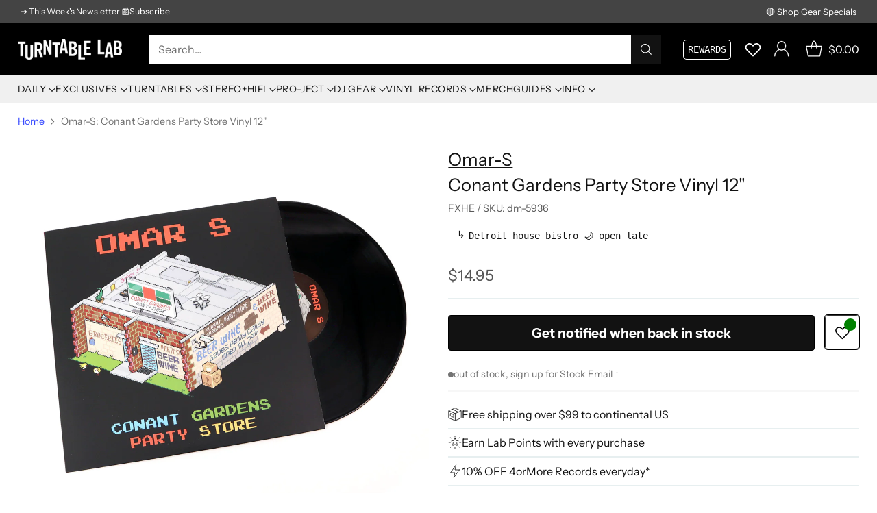

--- FILE ---
content_type: text/javascript; charset=utf-8
request_url: https://www.turntablelab.com/products/omar-s-conant-gardens-party-store-vinyl-12.js
body_size: 1648
content:
{"id":4836054171738,"title":"Omar-S: Conant Gardens Party Store Vinyl 12\"","handle":"omar-s-conant-gardens-party-store-vinyl-12","description":"\u003cp\u003e\u003ci\u003eOmar-S has been on a hot streak\u003c\/i\u003e since 2020’s \u003ca href=\"https:\/\/www.turntablelab.com\/products\/omar-s-you-want-vinyl-4lp\" target=\"_blank\"\u003e\u003cem\u003eYou Want\u003c\/em\u003e 4LP\u003c\/a\u003e. After nearly two decades of independently produced, mixed and distributed bangers I feel like the dude is really solidifying his spot on the pedestal of all time Detroit greats next to \u003cstrong\u003eMad Mike\u003c\/strong\u003e, \u003cstrong\u003eJuan Atkins\u003c\/strong\u003e and \u003cstrong\u003eJeff Mills\u003c\/strong\u003e. On \u003cem\u003eConant Gardens Party Store\u003c\/em\u003e, \u003ca href=\"https:\/\/www.turntablelab.com\/search?type=product\u0026amp;q=Omar-S\" target=\"_blank\"\u003e\u003cstrong\u003eAOS\u003c\/strong\u003e\u003c\/a\u003e hooks up four new gritty analog techno trax that are on the level with any of his most infectious work ranging from \u003cem\u003eYou Want\u003c\/em\u003e all the way back to \u003ca href=\"turntablelab.com\/products\/omar-s-002-ep\" target=\"_blank\"\u003e\u003cem\u003eAOS-002\u003c\/em\u003e\u003c\/a\u003e.  He doubles down on the grimy homegrown Detroit aesthetics with this soundtrack to his recently-released \u003ca href=\"http:\/\/www.recordpacker.com\/\" target=\"_blank\"\u003eRecord Packer\u003c\/a\u003e 8-bit game - a great way to simultaneously kill time and get a glimpse at what it’s like to work in the Lab warehouse (s\/o TTL shipset crew all day). A recent Red Bull Arts feature puts it into perspective: “One of the less glamorous aspects of running a successful record label with a deep catalog is the physical space it takes to warehouse vinyl records before they are shipped to distributors, stores, and customers around the world. Today the former \u003ca href=\"https:\/\/www.google.com\/maps\/place\/18451+Conant+St,+Detroit,+MI+48234\/@42.427979,-83.0701326,3a,75y,242.16h,90t\/data=!3m4!1e1!3m2!1s-j7TtPomwo2ZnsQoePIpHQ!2e0!4m2!3m1!1s0x8824d1faf07c9c7b:0xdc9b8132a3308240?sa=X\u0026amp;ved=2ahUKEwjZlpi974_vAhUCbs0KHUR1AzYQxB0wAHoECAgQAg\" target=\"_blank\"\u003eConant Gardens Party Store location\u003c\/a\u003e serves as the warehouse for \u003ca href=\"https:\/\/www.turntablelab.com\/search?type=product\u0026amp;q=FXHE\" target=\"_blank\"\u003eFXHE\u003c\/a\u003e’s physical products, as well as the artist’s recording studio.” 4 tracks featuring \u003cstrong\u003e\u003ca href=\"https:\/\/www.turntablelab.com\/search?type=product\u0026amp;q=Rick+Wilhite\" target=\"_blank\"\u003eRick Wilhite\u003c\/a\u003e\u003c\/strong\u003e, \u003ca href=\"https:\/\/www.turntablelab.com\/search?type=product\u0026amp;q=Ian+Fink\" target=\"_blank\"\u003e\u003cstrong\u003eIan Fink\u003c\/strong\u003e\u003c\/a\u003e and \u003ca href=\"https:\/\/www.turntablelab.com\/search?type=product\u0026amp;q=Parliament+Funkadelic\" target=\"_blank\"\u003e\u003cstrong\u003eP-Funk\u003c\/strong\u003e\u003c\/a\u003e member \u003cstrong\u003eAndre Foxxe\u003c\/strong\u003e housed in full color pic sleeve, recommended.\u003c\/p\u003e\n\u003cul\u003e\n\u003cli\u003eblack vinyl pressing\u003c\/li\u003e\n\u003cli\u003emusic label: FXHE 2021\u003c\/li\u003e\n\u003c\/ul\u003e\n\u003ch6\u003ereviewed by Fusilli Jerry 03\/2021\u003c\/h6\u003e.","published_at":"2021-02-18T14:53:47-05:00","created_at":"2021-02-18T14:53:48-05:00","vendor":"Omar-S","type":"_music-ELEC","tags":["recommended","The Sound Of Detroit","underground house and techno vinyl"],"price":1495,"price_min":1495,"price_max":1495,"available":false,"price_varies":false,"compare_at_price":null,"compare_at_price_min":0,"compare_at_price_max":0,"compare_at_price_varies":false,"variants":[{"id":32998244941914,"title":"12\" Vinyl","option1":"12\" Vinyl","option2":null,"option3":null,"sku":"dm-5936","requires_shipping":true,"taxable":true,"featured_image":null,"available":false,"name":"Omar-S: Conant Gardens Party Store Vinyl 12\" - 12\" Vinyl","public_title":"12\" Vinyl","options":["12\" Vinyl"],"price":1495,"weight":363,"compare_at_price":null,"inventory_quantity":0,"inventory_management":"shopify","inventory_policy":"deny","barcode":"","quantity_rule":{"min":1,"max":null,"increment":1},"quantity_price_breaks":[],"requires_selling_plan":false,"selling_plan_allocations":[]}],"images":["\/\/cdn.shopify.com\/s\/files\/1\/0105\/4542\/products\/omar-sconantgardens-blackvinyl-1.jpg?v=1759281989","\/\/cdn.shopify.com\/s\/files\/1\/0105\/4542\/products\/omar-sconantgardens-blackvinyl-2.jpg?v=1614457632","\/\/cdn.shopify.com\/s\/files\/1\/0105\/4542\/products\/omars-conantgardens-alt-1.jpg?v=1616781257"],"featured_image":"\/\/cdn.shopify.com\/s\/files\/1\/0105\/4542\/products\/omar-sconantgardens-blackvinyl-1.jpg?v=1759281989","options":[{"name":"type","position":1,"values":["12\" Vinyl"]}],"url":"\/products\/omar-s-conant-gardens-party-store-vinyl-12","media":[{"alt":"Omar-S: Conant Gardens Party Store Vinyl 12\"","id":20204619399258,"position":1,"preview_image":{"aspect_ratio":1.0,"height":1800,"width":1800,"src":"https:\/\/cdn.shopify.com\/s\/files\/1\/0105\/4542\/products\/omar-sconantgardens-blackvinyl-1.jpg?v=1759281989"},"aspect_ratio":1.0,"height":1800,"media_type":"image","src":"https:\/\/cdn.shopify.com\/s\/files\/1\/0105\/4542\/products\/omar-sconantgardens-blackvinyl-1.jpg?v=1759281989","width":1800},{"alt":"Omar-S: Conant Gardens Party Store Vinyl 12\"","id":20204619432026,"position":2,"preview_image":{"aspect_ratio":1.0,"height":1800,"width":1800,"src":"https:\/\/cdn.shopify.com\/s\/files\/1\/0105\/4542\/products\/omar-sconantgardens-blackvinyl-2.jpg?v=1614457632"},"aspect_ratio":1.0,"height":1800,"media_type":"image","src":"https:\/\/cdn.shopify.com\/s\/files\/1\/0105\/4542\/products\/omar-sconantgardens-blackvinyl-2.jpg?v=1614457632","width":1800},{"alt":"Omar-S: Conant Gardens Party Store Vinyl 12\"","id":20402949357658,"position":3,"preview_image":{"aspect_ratio":1.0,"height":2400,"width":2400,"src":"https:\/\/cdn.shopify.com\/s\/files\/1\/0105\/4542\/products\/omars-conantgardens-alt-1.jpg?v=1616781257"},"aspect_ratio":1.0,"height":2400,"media_type":"image","src":"https:\/\/cdn.shopify.com\/s\/files\/1\/0105\/4542\/products\/omars-conantgardens-alt-1.jpg?v=1616781257","width":2400}],"requires_selling_plan":false,"selling_plan_groups":[]}